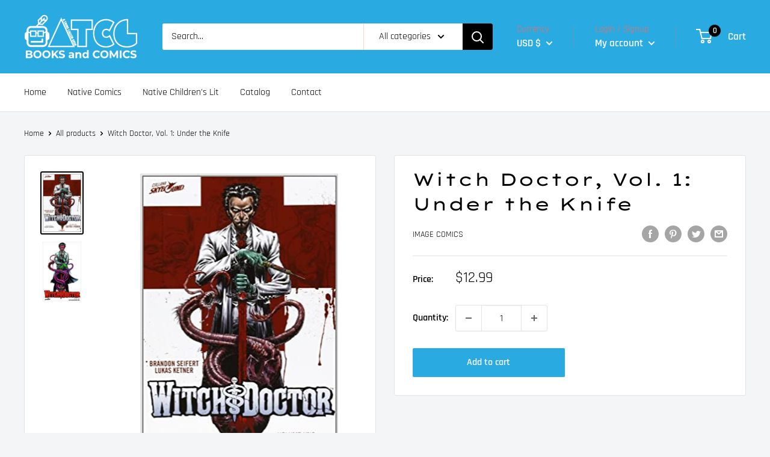

--- FILE ---
content_type: text/javascript
request_url: https://atcgbooksandcomics.com/cdn/shop/t/6/assets/custom.js?v=90373254691674712701649328225
body_size: -688
content:
//# sourceMappingURL=/cdn/shop/t/6/assets/custom.js.map?v=90373254691674712701649328225
